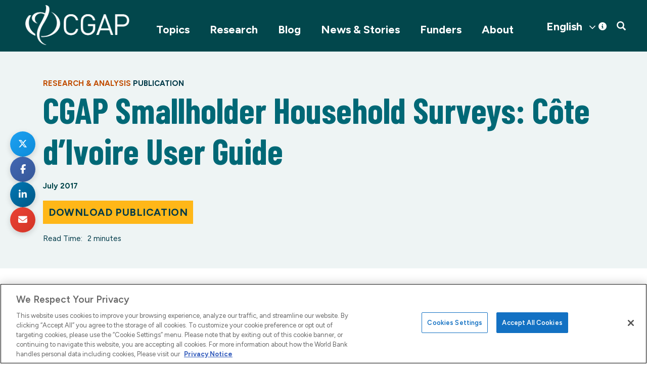

--- FILE ---
content_type: text/html; charset=UTF-8
request_url: https://www.cgap.org/research/publication/cgap-smallholder-household-surveys-cote-divoire-user-guide
body_size: 14460
content:


<!DOCTYPE html>
<html lang="en" dir="ltr" prefix="og: https://ogp.me/ns#">
  <head>
    <title>CGAP Smallholder Household Surveys: Côte d’Ivoire User Guide | CGAP Research &amp; Publications</title>
    <meta charset="utf-8" />
<script>
          dataLayer = [{
            "postType": "research", "trackingTimePeriod": "More Than 30 Days", "postPublishedDate": "2017-07-24", "researchType": "Working Paper", "researchAdminType": "PDF", 
          }];</script>
<meta name="description" content="This paper presents the research methodology for &quot;National Survey and Segmentation of Smallholder Households in Côte d’Ivoire.&quot;" />
<link rel="canonical" href="https://www.cgap.org/research/publication/cgap-smallholder-household-surveys-cote-divoire-user-guide" />
<meta property="og:site_name" content="CGAP" />
<meta property="og:type" content="article" />
<meta property="og:url" content="https://www.cgap.org/research/publication/cgap-smallholder-household-surveys-cote-divoire-user-guide" />
<meta property="og:title" content="CGAP Smallholder Household Surveys: Côte d’Ivoire User Guide" />
<meta property="og:description" content="This paper presents the research methodology for &quot;National Survey and Segmentation of Smallholder Households in Côte d’Ivoire.&quot;" />
<meta name="twitter:card" content="summary" />
<meta name="twitter:title" content="CGAP Smallholder Household Surveys: Côte d’Ivoire User Guide" />
<meta name="twitter:description" content="This paper presents the research methodology for &quot;National Survey and Segmentation of Smallholder Households in Côte d’Ivoire.&quot;" />
<meta name="twitter:site" content="@cgap" />
<meta name="twitter:site:id" content="16244517" />
<meta name="twitter:creator:id" content="16244517" />
<meta name="twitter:creator" content="@cgap" />
<script src="https://cdn.cookielaw.org/scripttemplates/otSDKStub.js" type="text/javascript" charset="UTF-8" data-domain-script="01956c70-63dd-75de-a53f-8270493f06ad"></script>
<script type="text/javascript">
function OptanonWrapper() { }
</script>
<script></script>
<meta name="Generator" content="Drupal 10 (https://www.drupal.org)" />
<meta name="MobileOptimized" content="width" />
<meta name="HandheldFriendly" content="true" />
<meta name="viewport" content="width=device-width, initial-scale=1.0" />
<script type="text/plain" class="optanon-category-C0004" src="https://assets.adobedtm.com/223f6e2cf7c9/9685aeb86618/launch-d83d995e27b8.min.js"></script>
<script type="text/plain" class="optanon-category-C0004">
          var wbgData = wbgData || {};

          wbgData.page = {
              pageInfo: {
                  pageName: "CGAP Smallholder Household Surveys: Côte d’Ivoire User Guide | CGAP",
                  pageCategory: "content",
                  pageUid: "",
                  pageFirstPub: "24 July 2017",
                  pageLastMod: "25 January 2023",
                  author: "",
                  topicTag: "Digital Innovation",
                  subtopicTag: "",
                  contentType: "Research",
                  channel: "cgap cgap ext",
                  webpackage: ""
              },
              sectionInfo: {
                  siteSection: "Working Paper",
                  subsectionP2: "",
                  subsectionP3: "",
                  subsectionP4: "",
                  subsectionP5: "",
              }
          }
          wbgData.site = {
              siteInfo: {
                  siteLanguage: "en",
                  siteCountry: "",
                  siteEnv: "prod",
                  siteType: "cgap",
                  siteRegion: "",
                  userIpaddressType: "143.248.245.80",
              },
              techInfo: {
                  cmsType: "Drupal",
                  bussVPUnit: "cgap",
                  bussUnit: "cgap",
                  bussUserGroup: "external",
                  bussAgency: "cgap",
              },
          }
          </script>
<script>var ct_check_js_val = '0f2712aceab3e08d2fa8a53bc1cc8fec';var drupal_ac_antibot_cookie_value = '80aa8ca2740bc05c94c4978eb35454b6ea803b18598b1f846a15f98cb6e02624';var ct_use_cookies = 1;var ct_use_alt_cookies = 0;var ct_capture_buffer = 0;</script>
<script type="application/ld+json">{
    "@context": "https://schema.org",
    "@graph": [
        {
            "@type": "Report",
            "dateModified": "2023-01-25T13:01:35-0500",
            "author": [
                {
                    "@type": "Person",
                    "name": "CGAP",
                    "url": "https://www.cgap.org/about/people/cgap"
                }
            ],
            "publisher": {
                "@type": "Organization",
                "@id": "https://www.cgap.org/",
                "name": "CGAP",
                "url": "https://www.cgap.org/"
            }
        }
    ]
}</script>
<meta name="twitter:image" content="https://www.cgap.org/sites/default/files/default_images/default.png" />
<meta property="og:image" content="https://www.cgap.org/sites/default/files/default_images/default.png" />
<meta property="og:image:url" content="https://www.cgap.org/sites/default/files/default_images/default.png" />
<link rel="icon" href="/themes/custom/cgap/favicon.ico" type="image/vnd.microsoft.icon" />

    <link rel="stylesheet" media="all" href="/sites/default/files/css/css_ueZKmPQaRdkn9EzsfGBqU6IUt_SDE9YFYUcfZ6yNdeg.css?delta=0&amp;language=en&amp;theme=cgap&amp;include=eJwlzVEOhCAMBNALwXIkUmtlSQo1TtVw-xX3Zz5eJjNcaE9FbSGN8KG1l8DTdnKXoyPaJcdV5Q5Kw07PawVPG8m6sGnAgEtLC0HCLCK9-Wm2nirhXnJ79viEW8sMTIFxJcWXDkmbGvnzG_8YX_0B1SI7pQ" />
<link rel="stylesheet" media="all" href="/sites/default/files/css/css_PzodFfXoFRpjDRE3G9zZRQZIMkC88o77ydhwpM5esK4.css?delta=1&amp;language=en&amp;theme=cgap&amp;include=eJwlzVEOhCAMBNALwXIkUmtlSQo1TtVw-xX3Zz5eJjNcaE9FbSGN8KG1l8DTdnKXoyPaJcdV5Q5Kw07PawVPG8m6sGnAgEtLC0HCLCK9-Wm2nirhXnJ79viEW8sMTIFxJcWXDkmbGvnzG_8YX_0B1SI7pQ" />

    
          <!-- Google Tag Manager -->
      <script>(function(w,d,s,l,i){w[l]=w[l]||[];w[l].push({'gtm.start':
      new Date().getTime(),event:'gtm.js'});var f=d.getElementsByTagName(s)[0],
      j=d.createElement(s),dl=l!='dataLayer'?'&l='+l:'';j.async=true;j.src=
      'https://www.googletagmanager.com/gtm.js?id='+i+dl;f.parentNode.insertBefore(j,f);
      })(window,document,'script','dataLayer','GTM-P2T4HXS');</script>
      <!-- End Google Tag Manager -->
      </head>
  <body class="research-publication-cgap-smallholder-household-surveys-cote-divoire-user-guide path-node page-node-type-research has-glyphicons">
          <!-- Google Tag Manager (noscript) -->
      <noscript><iframe src="https://www.googletagmanager.com/ns.html?id=GTM-P2T4HXS"
      height="0" width="0" style="display:none;visibility:hidden"></iframe></noscript>
      <!-- End Google Tag Manager (noscript) -->
        
      <div class="dialog-off-canvas-main-canvas" data-off-canvas-main-canvas>
              <header>
              <div class="container">
          <div class="row">
            <div class="col-sm-12 clearfix">

        <button type="button" class="navbar-toggle" data-toggle="collapse" data-target="#navbar-collapse">
          <span class="sr-only">Toggle navigation</span>
          <span class="icon-bar"></span>
          <span class="icon-bar"></span>
          <span class="icon-bar"></span>
        </button>
        
          <div class="region region-navigation">
          <a class="logo navbar-btn pull-left" href="/" title="Home" rel="home">
      <img src="/sites/default/files/logo-white.png" alt="Home" />
    </a>
      <section id="block-mobilesearchtoggle" class="pull-right block block-block-content block-block-contentc7e971a3-41d1-473d-b94c-530f8ed33ff6 clearfix">
  
    

      
            <div class="field field--name-body field--type-text-with-summary field--label-hidden field--item"><a href="#" class="searchtoggle"><span class="icon glyphicon glyphicon-search" aria-hidden="true"></span></a></div>
      
  </section>

<section id="block-cgap-gtranslate" class="block block-gtranslate block-gtranslate-block clearfix">
  
    

      
<div class="gtranslate_wrapper"></div><script>window.gtranslateSettings = {"switcher_horizontal_position":"right","switcher_vertical_position":"top","horizontal_position":"inline","vertical_position":"inline","float_switcher_open_direction":"top","switcher_open_direction":"bottom","default_language":"en","native_language_names":1,"detect_browser_language":0,"add_new_line":1,"select_language_label":"Select Language","flag_size":32,"flag_style":"2d","globe_size":60,"alt_flags":[],"wrapper_selector":".gtranslate_wrapper","url_structure":"none","custom_domains":null,"languages":["en","fr","es"],"custom_css":".gt_container--hich1m .gt_switcher a img {\r\n  visibility: hidden;\r\n}"};</script><script>(function(){var js = document.createElement('script');js.setAttribute('src', 'https://cdn.gtranslate.net/widgets/latest/dwf.js');js.setAttribute('data-gt-orig-url', '/research/publication/cgap-smallholder-household-surveys-cote-divoire-user-guide');js.setAttribute('data-gt-orig-domain', 'www.cgap.org');document.body.appendChild(js);})();</script>
  </section>


  </div>

        
        

                  
        
                          <div id="navbar-collapse" class="navbar-collapse collapse">
              <div class="region region-navigation-collapsible">
    <section id="block-mainnavigation" class="pull-right block block-we-megamenu block-we-megamenu-blockmain clearfix">
  
    

      <div class="region-we-mega-menu">
	<a class="navbar-toggle collapsed">
	    <span class="icon-bar"></span>
	    <span class="icon-bar"></span>
	    <span class="icon-bar"></span>
	</a>
	<nav  class="main navbar navbar-default navbar-we-mega-menu mobile-collapse hover-action" data-menu-name="main" data-block-theme="cgap" data-style="Default" data-animation="None" data-delay="" data-duration="" data-autoarrow="" data-alwayshowsubmenu="" data-action="hover" data-mobile-collapse="0">
	  <div class="container-fluid">
	    <ul  class="we-mega-menu-ul nav nav-tabs">
  <li  class="we-mega-menu-li dropdown-menu" data-level="0" data-element-type="we-mega-menu-li" description="" data-id="866f7231-330c-44c2-83c7-968280bdc9d6" data-submenu="1" data-hide-sub-when-collapse="" data-group="0" data-class="" data-icon="" data-caption="" data-alignsub="" data-target="">
      <a class="we-mega-menu-li" title="" href="/topics" target="">
      Topics    </a>
    <span class="submenu-toggle">&gt;</span>  <div  class="we-mega-menu-submenu" data-element-type="we-mega-menu-submenu" data-submenu-width="" data-class="" style="width: px">
  <div class="we-mega-menu-submenu-inner">
    <div  class="we-mega-menu-row" data-element-type="we-mega-menu-row" data-custom-row="1">
  <div  class="we-mega-menu-col span12" data-element-type="we-mega-menu-col" data-width="12" data-block="views_block__mega_menu_block_1" data-blocktitle="0" data-hidewhencollapse="" data-class="">
    <div class="type-of-block"><div class="block-inner"><section class="views-element-container block block-views block-views-blockmega-menu-block-1 clearfix" id="block-views-block-mega-menu-block-1">
  
    

      <div class="form-group"><div class="container view view-mega-menu view-id-mega_menu view-display-id-block_1 js-view-dom-id-1833cd1171060d13dd2e65774ad571a471f3a899e8f9d91f79a746cf7eaef146">
  
    
      
      <div class="view-content">
      <div class="item-list">
  
  <ul class="menu nav">

          <li><span class="views-field views-field-field-collections-list"><div class="field-content"></div></span><div class="views-field views-field-nothing"><span class="field-content">  <a class="subtitle1" data-toggle="collapse" href="#collapsesubmenu8837" role="button" aria-expanded="true" aria-controls="collapsesubmenu8837">
   
  </a><a href="/topics/building-resilience" hreflang="en">Building Resilience</a>
<div class="collapse in collapsesubmenu" id="collapsesubmenu8837">
  <div class="">
  <div data-history-node-id="8829" class="layout layout--onecol">
    <div class="layout__region layout__region--content">
      
            <div class="field field--name-field-short-title field--type-string field--label-hidden field--item"><a href="/topics/collections/climate-resilience" hreflang="en">Climate Resilience</a></div>
      
    </div>
  </div>

  <div data-history-node-id="9143" class="layout layout--onecol">
    <div class="layout__region layout__region--content">
      
            <div class="field field--name-field-short-title field--type-string field--label-hidden field--item"><a href="/topics/collections/fragility-and-inclusive-finance" hreflang="en">Fragile Contexts</a></div>
      
    </div>
  </div>

  <div data-history-node-id="8877" class="layout layout--onecol">
    <div class="layout__region layout__region--content">
      
            <div class="field field--name-field-short-title field--type-string field--label-hidden field--item"><a href="/topics/collections/rural-women" hreflang="en">Rural Women</a></div>
      
    </div>
  </div>

  <div data-history-node-id="9191" class="layout layout--onecol">
    <div class="layout__region layout__region--content">
      
            <div class="field field--name-field-short-title field--type-string field--label-hidden field--item"><a href="/topics/collections/food-security" hreflang="en">Food Security</a></div>
      
    </div>
  </div>

  <div data-history-node-id="9217" class="layout layout--onecol">
    <div class="layout__region layout__region--content">
      
            <div class="field field--name-field-short-title field--type-string field--label-hidden field--item"><a href="/topics/collections/inclusive-insurance" hreflang="en">Inclusive Insurance</a></div>
      
    </div>
  </div>

  <div data-history-node-id="9219" class="layout layout--onecol">
    <div class="layout__region layout__region--content">
      
            <div class="field field--name-field-short-title field--type-string field--label-hidden field--item"><a href="/topics/collections/access-to-insurance-initiative" hreflang="en">Access to Insurance Initiative (A2ii)</a></div>
      
    </div>
  </div>

 
  </div>
</div></span></div></li>
          <li><span class="views-field views-field-field-collections-list"><div class="field-content"></div></span><div class="views-field views-field-nothing"><span class="field-content">  <a class="subtitle1" data-toggle="collapse" href="#collapsesubmenu8828" role="button" aria-expanded="true" aria-controls="collapsesubmenu8828">
   
  </a><a href="/climate" hreflang="en">Climate Change</a>
<div class="collapse in collapsesubmenu" id="collapsesubmenu8828">
  <div class="">
  <div data-history-node-id="8829" class="layout layout--onecol">
    <div class="layout__region layout__region--content">
      
            <div class="field field--name-field-short-title field--type-string field--label-hidden field--item"><a href="/topics/collections/climate-resilience" hreflang="en">Climate Resilience</a></div>
      
    </div>
  </div>

  <div data-history-node-id="8877" class="layout layout--onecol">
    <div class="layout__region layout__region--content">
      
            <div class="field field--name-field-short-title field--type-string field--label-hidden field--item"><a href="/topics/collections/rural-women" hreflang="en">Rural Women</a></div>
      
    </div>
  </div>

  <div data-history-node-id="7011" class="layout layout--onecol">
    <div class="layout__region layout__region--content">
      
            <div class="field field--name-field-short-title field--type-string field--label-hidden field--item"><a href="/topics/collections/asset-finance-for-global-development" hreflang="en">Asset Finance</a></div>
      
    </div>
  </div>

 
  </div>
</div></span></div></li>
          <li><span class="views-field views-field-field-collections-list"><div class="field-content"></div></span><div class="views-field views-field-nothing"><span class="field-content">  <a class="subtitle1" data-toggle="collapse" href="#collapsesubmenu2" role="button" aria-expanded="true" aria-controls="collapsesubmenu2">
   
  </a><a href="/topics/digital-innovation" hreflang="en">Digital Innovation</a>
<div class="collapse in collapsesubmenu" id="collapsesubmenu2">
  <div class="">
  <div data-history-node-id="4206" class="layout layout--onecol">
    <div class="layout__region layout__region--content">
      
            <div class="field field--name-field-short-title field--type-string field--label-hidden field--item"><a href="/topics/collections/cico-rural-agent-networks" hreflang="en">Agent Networks</a></div>
      
    </div>
  </div>

  <div data-history-node-id="3602" class="layout layout--onecol">
    <div class="layout__region layout__region--content">
      
            <div class="field field--name-field-short-title field--type-string field--label-hidden field--item"><a href="/topics/collections/fintech-future-of-banking" hreflang="en">Fintech</a></div>
      
    </div>
  </div>

  <div data-history-node-id="8766" class="layout layout--onecol">
    <div class="layout__region layout__region--content">
      
            <div class="field field--name-field-short-title field--type-string field--label-hidden field--item"><a href="/gig-platforms-and-financial-inclusion" hreflang="en">Platform Work</a></div>
      
    </div>
  </div>

  <div data-history-node-id="5891" class="layout layout--onecol">
    <div class="layout__region layout__region--content">
      
            <div class="field field--name-field-short-title field--type-string field--label-hidden field--item"><a href="/topics/collections/open-apis" hreflang="en">Open APIs</a></div>
      
    </div>
  </div>

  <div data-history-node-id="3569" class="layout layout--onecol">
    <div class="layout__region layout__region--content">
      
            <div class="field field--name-field-short-title field--type-string field--label-hidden field--item"><a href="/topics/collections/digitizing-merchant-payments" hreflang="en">Merchant Payments</a></div>
      
    </div>
  </div>

  <div data-history-node-id="3192" class="layout layout--onecol">
    <div class="layout__region layout__region--content">
      
            <div class="field field--name-field-short-title field--type-string field--label-hidden field--item"><a href="/topics/collections/interoperability" hreflang="en">Interoperability</a></div>
      
    </div>
  </div>

  <div data-history-node-id="9045" class="layout layout--onecol">
    <div class="layout__region layout__region--content">
      
            <div class="field field--name-field-short-title field--type-string field--label-hidden field--item"><a href="/topics/collections/open-finance" hreflang="en">Open Finance</a></div>
      
    </div>
  </div>

  <div data-history-node-id="9273" class="layout layout--onecol">
    <div class="layout__region layout__region--content">
      
            <div class="field field--name-field-short-title field--type-string field--label-hidden field--item"><a href="/topics/collections/data-and-ai-for-inclusive-finance" hreflang="en">Data and AI</a></div>
      
    </div>
  </div>

 
  </div>
</div></span></div></li>
          <li><span class="views-field views-field-field-collections-list"><div class="field-content"></div></span><div class="views-field views-field-nothing"><span class="field-content">  <a class="subtitle1" data-toggle="collapse" href="#collapsesubmenu4" role="button" aria-expanded="true" aria-controls="collapsesubmenu4">
   
  </a><a href="/topics/responsible-policy" hreflang="en">Responsible Policy</a>
<div class="collapse in collapsesubmenu" id="collapsesubmenu4">
  <div class="">
  <div data-history-node-id="3555" class="layout layout--onecol">
    <div class="layout__region layout__region--content">
      
            <div class="field field--name-field-short-title field--type-string field--label-hidden field--item"><a href="/topics/collections/regulation-inclusive-digital-finance" hreflang="en">Regulation for Digital Finance</a></div>
      
    </div>
  </div>

  <div data-history-node-id="8276" class="layout layout--onecol">
    <div class="layout__region layout__region--content">
      
            <div class="field field--name-field-short-title field--type-string field--label-hidden field--item"><a href="/topics/collections/consumer-protection" hreflang="en">Consumer Protection</a></div>
      
    </div>
  </div>

  <div data-history-node-id="4251" class="layout layout--onecol">
    <div class="layout__region layout__region--content">
      
            <div class="field field--name-field-short-title field--type-string field--label-hidden field--item"><a href="/topics/collections/proportional-supervision-digital-financial-services" hreflang="en">Supervision for Digital Finance</a></div>
      
    </div>
  </div>

  <div data-history-node-id="6421" class="layout layout--onecol">
    <div class="layout__region layout__region--content">
      
            <div class="field field--name-field-short-title field--type-string field--label-hidden field--item"><a href="/topics/collections/market-monitoring" hreflang="en">Market Monitoring</a></div>
      
    </div>
  </div>

 
  </div>
</div></span></div></li>
          <li><span class="views-field views-field-field-collections-list"><div class="field-content"></div></span><div class="views-field views-field-nothing"><span class="field-content">  <a class="subtitle1" data-toggle="collapse" href="#collapsesubmenu8840" role="button" aria-expanded="true" aria-controls="collapsesubmenu8840">
   
  </a><a href="/topics/mse" hreflang="en">Micro and Small Enterprises</a>
<div class="collapse in collapsesubmenu" id="collapsesubmenu8840">
  <div class="">
  <div data-history-node-id="8832" class="layout layout--onecol">
    <div class="layout__region layout__region--content">
      
            <div class="field field--name-field-short-title field--type-string field--label-hidden field--item"><a href="/topics/collections/microfinance-digitization" hreflang="en"> Microfinance Digitization</a></div>
      
    </div>
  </div>

  <div data-history-node-id="9156" class="layout layout--onecol">
    <div class="layout__region layout__region--content">
      
            <div class="field field--name-field-short-title field--type-string field--label-hidden field--item"><a href="/topics/collections/rethinking-mse-finance" hreflang="en">Rethinking MSE Finance</a></div>
      
    </div>
  </div>

 
  </div>
</div></span></div></li>
          <li><span class="views-field views-field-field-collections-list"><div class="field-content"></div></span><div class="views-field views-field-nothing"><span class="field-content">  <a class="subtitle1" data-toggle="collapse" href="#collapsesubmenu8866" role="button" aria-expanded="true" aria-controls="collapsesubmenu8866">
   
  </a><a href="/topics/women-financial-inclusion" hreflang="en">Women&#039;s Financial Inclusion</a>
<div class="collapse in collapsesubmenu" id="collapsesubmenu8866">
  <div class="">
  <div data-history-node-id="8877" class="layout layout--onecol">
    <div class="layout__region layout__region--content">
      
            <div class="field field--name-field-short-title field--type-string field--label-hidden field--item"><a href="/topics/collections/rural-women" hreflang="en">Rural Women</a></div>
      
    </div>
  </div>

  <div data-history-node-id="9033" class="layout layout--onecol">
    <div class="layout__region layout__region--content">
      
            <div class="field field--name-field-short-title field--type-string field--label-hidden field--item"><a href="/topics/collections/young-women" hreflang="en">Young Women</a></div>
      
    </div>
  </div>

  <div data-history-node-id="9298" class="layout layout--onecol">
    <div class="layout__region layout__region--content">
      
            <div class="field field--name-field-short-title field--type-string field--label-hidden field--item"><a href="/topics/collections/addressing-gender-norms" hreflang="en">Addressing Gender Norms</a></div>
      
    </div>
  </div>

  <div data-history-node-id="8869" class="layout layout--onecol">
    <div class="layout__region layout__region--content">
      
            <div class="field field--name-field-short-title field--type-string field--label-hidden field--item"><a href="/finequity" hreflang="en">FinEquity</a></div>
      
    </div>
  </div>

 
  </div>
</div></span></div></li>
    
  </ul>

</div>

    </div>
  
          </div>
</div>

  </section>

</div></div>

</div>

</div>
<div  class="we-mega-menu-row" data-element-type="we-mega-menu-row" data-custom-row="1">
  <div  class="we-mega-menu-col span12" data-element-type="we-mega-menu-col" data-width="12" data-block="" data-blocktitle="" data-hidewhencollapse="0" data-class="">
  
</div>

</div>
<div  class="we-mega-menu-row" data-element-type="we-mega-menu-row" data-custom-row="1">
  <div  class="we-mega-menu-col span12" data-element-type="we-mega-menu-col" data-width="12" data-block="" data-blocktitle="" data-hidewhencollapse="0" data-class="">
  
</div>

</div>
<div  class="we-mega-menu-row" data-element-type="we-mega-menu-row" data-custom-row="1">
  <div  class="we-mega-menu-col span12" data-element-type="we-mega-menu-col" data-width="12" data-block="" data-blocktitle="" data-hidewhencollapse="0" data-class="">
  
</div>

</div>
<div  class="we-mega-menu-row" data-element-type="we-mega-menu-row" data-custom-row="1">
  <div  class="we-mega-menu-col span12" data-element-type="we-mega-menu-col" data-width="12" data-block="" data-blocktitle="" data-hidewhencollapse="0" data-class="">
  
</div>

</div>
<div  class="we-mega-menu-row" data-element-type="we-mega-menu-row" data-custom-row="1">
  <div  class="we-mega-menu-col span12" data-element-type="we-mega-menu-col" data-width="12" data-block="" data-blocktitle="" data-hidewhencollapse="0" data-class="">
  
</div>

</div>
<div  class="we-mega-menu-row" data-element-type="we-mega-menu-row" data-custom-row="1">
  <div  class="we-mega-menu-col span12" data-element-type="we-mega-menu-col" data-width="12" data-block="" data-blocktitle="" data-hidewhencollapse="0" data-class="">
  
</div>

</div>
<div  class="we-mega-menu-row" data-element-type="we-mega-menu-row" data-custom-row="1">
  <div  class="we-mega-menu-col span12" data-element-type="we-mega-menu-col" data-width="12" data-block="" data-blocktitle="" data-hidewhencollapse="0" data-class="">
  
</div>

</div>
<div  class="we-mega-menu-row" data-element-type="we-mega-menu-row" data-custom-row="1">
  <div  class="we-mega-menu-col span12" data-element-type="we-mega-menu-col" data-width="12" data-block="" data-blocktitle="" data-hidewhencollapse="0" data-class="">
  
</div>

</div>
<div  class="we-mega-menu-row" data-element-type="we-mega-menu-row" data-custom-row="1">
  <div  class="we-mega-menu-col span12" data-element-type="we-mega-menu-col" data-width="12" data-block="" data-blocktitle="" data-hidewhencollapse="0" data-class="">
  
</div>

</div>
<div  class="we-mega-menu-row" data-element-type="we-mega-menu-row" data-custom-row="1">
  <div  class="we-mega-menu-col span12" data-element-type="we-mega-menu-col" data-width="12" data-block="" data-blocktitle="" data-hidewhencollapse="0" data-class="">
  
</div>

</div>
<div  class="we-mega-menu-row" data-element-type="we-mega-menu-row" data-custom-row="1">
  <div  class="we-mega-menu-col span12" data-element-type="we-mega-menu-col" data-width="12" data-block="" data-blocktitle="" data-hidewhencollapse="0" data-class="">
  
</div>

</div>

  </div>
</div>
</li>
<li  class="we-mega-menu-li active active-trail" data-level="0" data-element-type="we-mega-menu-li" description="" data-id="4e75f096-cf71-444c-81bc-7347c91c75df" data-submenu="0" data-hide-sub-when-collapse="" data-group="0" data-class="" data-icon="" data-caption="" data-alignsub="" data-target="">
      <a class="we-mega-menu-li" title="" href="/research" target="">
      Research    </a>
      
</li>
<li  class="we-mega-menu-li" data-level="0" data-element-type="we-mega-menu-li" description="" data-id="191773d2-1618-48eb-8b00-a65c625d163e" data-submenu="0" data-hide-sub-when-collapse="" data-group="0" data-class="" data-icon="" data-caption="" data-alignsub="" data-target="">
      <a class="we-mega-menu-li" title="" href="/blog" target="">
      Blog    </a>
      
</li>
<li  class="we-mega-menu-li dropdown-menu" data-level="0" data-element-type="we-mega-menu-li" description="CGAP News and Stories" data-id="959d2e0d-89ec-4c66-97b0-65277605e2c5" data-submenu="1" data-hide-sub-when-collapse="" data-group="0" data-class="" data-icon="" data-caption="" data-alignsub="" data-target="">
      <a class="we-mega-menu-li" title="" href="/news-and-stories" target="">
      News &amp; Stories    </a>
    <span class="submenu-toggle">&gt;</span>  <div  class="we-mega-menu-submenu" data-element-type="we-mega-menu-submenu" data-submenu-width="" data-class="" style="width: px">
  <div class="we-mega-menu-submenu-inner">
    <div  class="we-mega-menu-row" data-element-type="we-mega-menu-row" data-custom-row="1">
  <div  class="we-mega-menu-col span12 container" data-element-type="we-mega-menu-col" data-width="12" data-block="newsstories" data-blocktitle="1" data-hidewhencollapse="" data-class="container">
    <div class="type-of-block"><div class="block-inner"><h2>News Stories</h2><nav role="navigation" aria-labelledby="block-newsstories-menu" id="block-newsstories">
            
      <ul class="menu menu--news-hub nav">
                      <li class="first">
                                        <a href="/news-and-stories" data-drupal-link-system-path="node/8830">Overview</a>
                      </li>
                      <li>
                                        <a href="/news-and-stories/news" title="Stay up to date on the latest developments at CGAP" data-drupal-link-system-path="node/8850">News</a>
                  <span class="navigation__link-description">Stay up to date on the latest developments at CGAP</span>
                      </li>
                      <li>
                                        <a href="/news-and-stories/events" title="Join us for webinars, seminars and more" data-drupal-link-system-path="node/8851">Events</a>
                  <span class="navigation__link-description">Join us for webinars, seminars and more</span>
                      </li>
                      <li>
                                        <a href="/news-and-stories/podcast" title="Explore topics around inclusive finance" data-drupal-link-system-path="node/8849">Podcast</a>
                  <span class="navigation__link-description">Explore topics around inclusive finance</span>
                      </li>
                      <li>
                                        <a href="/news-and-stories/influence-stories" title="Learn about CGAP’s influence in the financial sector">Influence Stories</a>
                  <span class="navigation__link-description">Learn about CGAP’s influence in the financial sector</span>
                      </li>
                      <li class="last">
                                        <a href="/news-and-stories/videos" title="Watch insights on financial inclusion" data-drupal-link-system-path="node/8863">Videos</a>
                  <span class="navigation__link-description">Watch insights on financial inclusion</span>
                      </li>
        </ul>
  

  </nav>
</div></div>

</div>

</div>

  </div>
</div>
</li>
<li  class="we-mega-menu-li" data-level="0" data-element-type="we-mega-menu-li" description="" data-id="d7196222-2f71-4f2e-87d0-d25d1c0dc68a" data-submenu="0" data-hide-sub-when-collapse="" data-group="0" data-class="" data-icon="" data-caption="" data-alignsub="" data-target="">
      <a class="we-mega-menu-li" title="" href="/funders-and-partners" target="">
      Funders    </a>
      
</li>
<li  class="we-mega-menu-li dropdown-menu" data-level="0" data-element-type="we-mega-menu-li" description="" data-id="6bab6e8e-db47-4ae4-abc9-ced3e66926a5" data-submenu="1" data-hide-sub-when-collapse="" data-group="0" data-class="" data-icon="" data-caption="" data-alignsub="" data-target="">
      <a class="we-mega-menu-li" title="" href="/about" target="">
      About    </a>
    <span class="submenu-toggle">&gt;</span>  <div  class="we-mega-menu-submenu" data-element-type="we-mega-menu-submenu" data-submenu-width="" data-class="" style="width: px">
  <div class="we-mega-menu-submenu-inner">
    <div  class="we-mega-menu-row" data-element-type="we-mega-menu-row" data-custom-row="1">
  <div  class="we-mega-menu-col span12" data-element-type="we-mega-menu-col" data-width="12" data-block="about" data-blocktitle="0" data-hidewhencollapse="0" data-class="">
    <div class="type-of-block"><div class="block-inner"><nav role="navigation" aria-labelledby="block-about-menu" id="block-about">
    
        
    <div class="container">
    <ul class="menu menu--about nav">
                        <li>
        <a href="/about" title="Learn about CGAP&#039;s mission and vision" data-drupal-link-system-path="about">About CGAP</a>
                  <span class="navigation__link-description">Learn about CGAP&#039;s mission and vision</span>
                          </li>
                        <li>
        <a href="/about/governance" title="Meet the leaders who provide strategic guidance" data-drupal-link-system-path="node/3026">Our Governance</a>
                  <span class="navigation__link-description">Meet the leaders who provide strategic guidance</span>
                          </li>
                        <li>
        <a href="/about/member-organizations" title="View the organizations that support CGAP" data-drupal-link-system-path="about/member-organizations">Our Members</a>
                  <span class="navigation__link-description">View the organizations that support CGAP</span>
                          </li>
                        <li>
        <a href="/about/our-team" title="Meet our operating team " data-drupal-link-system-path="about/our-team">Our Team</a>
                  <span class="navigation__link-description">Meet our operating team </span>
                          </li>
                        <li>
        <a href="/about/financial-inclusion" title="Find out more about why financial inclusion matters " data-drupal-link-system-path="node/8061">Financial Inclusion </a>
                  <span class="navigation__link-description">Find out more about why financial inclusion matters </span>
                          </li>
                        <li>
        <a href="/about/key-documents" title="Review annual reports, strategy and charter" data-drupal-link-system-path="about/key-documents">Key Documents</a>
                  <span class="navigation__link-description">Review annual reports, strategy and charter</span>
                          </li>
                        <li>
        <a href="/about/contact" title="Contact us with questions and media inquiries" data-drupal-link-system-path="contact">Contact Us</a>
                  <span class="navigation__link-description">Contact us with questions and media inquiries</span>
                          </li>
        </ul>
  </div>
  

  </nav>
</div></div>

</div>

</div>
<div  class="we-mega-menu-row" data-element-type="we-mega-menu-row" data-custom-row="1">
  <div  class="we-mega-menu-col span12" data-element-type="we-mega-menu-col" data-width="12" data-block="" data-blocktitle="" data-hidewhencollapse="0" data-class="">
  
</div>

</div>
<div  class="we-mega-menu-row" data-element-type="we-mega-menu-row" data-custom-row="1">
  <div  class="we-mega-menu-col span12" data-element-type="we-mega-menu-col" data-width="12" data-block="" data-blocktitle="" data-hidewhencollapse="0" data-class="">
  
</div>

</div>
<div  class="we-mega-menu-row" data-element-type="we-mega-menu-row" data-custom-row="1">
  <div  class="we-mega-menu-col span12" data-element-type="we-mega-menu-col" data-width="12" data-block="" data-blocktitle="" data-hidewhencollapse="0" data-class="">
  
</div>

</div>
<div  class="we-mega-menu-row" data-element-type="we-mega-menu-row" data-custom-row="1">
  <div  class="we-mega-menu-col span12" data-element-type="we-mega-menu-col" data-width="12" data-block="" data-blocktitle="" data-hidewhencollapse="0" data-class="">
  
</div>

</div>
<div  class="we-mega-menu-row" data-element-type="we-mega-menu-row" data-custom-row="1">
  <div  class="we-mega-menu-col span12" data-element-type="we-mega-menu-col" data-width="12" data-block="" data-blocktitle="" data-hidewhencollapse="0" data-class="">
  
</div>

</div>
<div  class="we-mega-menu-row" data-element-type="we-mega-menu-row" data-custom-row="1">
  <div  class="we-mega-menu-col span12" data-element-type="we-mega-menu-col" data-width="12" data-block="" data-blocktitle="" data-hidewhencollapse="0" data-class="">
  
</div>

</div>
<div  class="we-mega-menu-row" data-element-type="we-mega-menu-row" data-custom-row="1">
  <div  class="we-mega-menu-col span12" data-element-type="we-mega-menu-col" data-width="12" data-block="" data-blocktitle="" data-hidewhencollapse="0" data-class="">
  
</div>

</div>
<div  class="we-mega-menu-row" data-element-type="we-mega-menu-row" data-custom-row="1">
  <div  class="we-mega-menu-col span12" data-element-type="we-mega-menu-col" data-width="12" data-block="" data-blocktitle="" data-hidewhencollapse="0" data-class="">
  
</div>

</div>
<div  class="we-mega-menu-row" data-element-type="we-mega-menu-row" data-custom-row="1">
  <div  class="we-mega-menu-col span12" data-element-type="we-mega-menu-col" data-width="12" data-block="" data-blocktitle="" data-hidewhencollapse="0" data-class="">
  
</div>

</div>
<div  class="we-mega-menu-row" data-element-type="we-mega-menu-row" data-custom-row="1">
  <div  class="we-mega-menu-col span12" data-element-type="we-mega-menu-col" data-width="12" data-block="" data-blocktitle="" data-hidewhencollapse="0" data-class="">
  
</div>

</div>
<div  class="we-mega-menu-row" data-element-type="we-mega-menu-row" data-custom-row="1">
  <div  class="we-mega-menu-col span12" data-element-type="we-mega-menu-col" data-width="12" data-block="" data-blocktitle="" data-hidewhencollapse="0" data-class="">
  
</div>

</div>

  </div>
</div>
</li>

</ul>
	  </div>
	</nav>
</div>
  </section>


  </div>

          </div>
        
                          <div class="topmenu">
              <div class="region region-topmenu">
    <section id="block-topsearch" class="col-md-4 hidden block block-block-content block-block-contentd3fa6785-c7ee-4194-8a8e-10f05814ef2c clearfix">
  
    

      
            <div class="field field--name-body field--type-text-with-summary field--label-hidden field--item"><form accept-charset="UTF-8" action="/search" data-drupal-form-fields="edit-keywords" id="search-block-form" method="get">
<div class="form-item js-form-item form-type-search js-form-type-search form-item-keywords js-form-item-keywords form-no-label form-group"><label class="control-label sr-only" for="edit-keywords">Search</label>
<div class="input-group"><input class="form-search form-control" data-drupal-selector="edit-keywords" id="edit-keywords" maxlength="128" name="keywords" placeholder="Search" size="15" title type="search" value><span class="input-group-btn"><button class="button js-form-submit form-submit btn-primary btn icon-only" name type="submit" value="Search"><span class="sr-only">Search</span><span class="icon glyphicon glyphicon-search" aria-hidden="true"></span></button></span></div>
</div>

<div class="form-actions form-group js-form-wrapper form-wrapper" data-drupal-selector="edit-actions" id="edit-actions">&nbsp;</div>
</form>
</div>
      
  </section>


  </div>

          </div>
              </div>

                </div>
        </div>
          </header>
  






  <div role="main" class="main-container container-fluid js-quickedit-main-content">
    <div class="row">

            
            
                  <section class="col-sm-12">

                                      <div class="highlighted">  <div class="region region-highlighted">
    <div data-drupal-messages-fallback class="hidden"></div>

  </div>
</div>
                  
                
                
                
                          <a id="main-content"></a>
            <div class="region region-content">
      
<article data-history-node-id="1616" class="research is-promoted full clearfix">

  
    

  
  <div class="content">
    
<div class="layout3col183">
  <div class="heading"></div>
    <div class="row"><div class="col-sm-8 col-sm-offset-1"><div class="pageinfo"><div class="block-region-pageinfo"><section class="views-element-container block block-views block-views-blockresearch-page-info-block-1 clearfix">
  
    

      <div class="form-group"><div class="view view-research-page-info view-id-research_page_info view-display-id-block_1 js-view-dom-id-c7ab117e579b5068950363b149d595e58598f5c48c9b46359942fe81ee96b096">
  
    
      
      <div class="view-content">
          <div class="views-row"><div class="views-field views-field-field-research-type"><div class="field-content"><a href="/research" class="meta"><span class="">Research &amp; Analysis</span></a> <span class="date">  <div class="layout layout--onecol">
    <div class="layout__region layout__region--content">
      
            <div class="field field--name-field-label field--type-string field--label-hidden field--item">Publication</div>
      
    </div>
  </div>

</span></div></div><div class="views-field views-field-title"><h1 class="field-content">CGAP Smallholder Household Surveys: Côte d’Ivoire User Guide</h1></div><div class="views-field views-field-field-date"><div class="field-content"><time datetime="2017-07-24T12:00:00Z">July 2017</time>
</div></div></div>

    </div>
  
          </div>
</div>

  </section>

<section class="block block-cgap-helper block-publication-download-format clearfix">
  
    

      <button class="btn btn-info btn-lg" data-target="#PublicationDownload" data-toggle="modal" type="button">Download Publication</button>
<!-- Modal -->
<div id="PublicationDownload" class="modal fade PublicationDownload-dialog" role="dialog">
  <div class="modal-dialog">

    <!-- Modal content-->
    <div class="modal-content">
      <div class="modal-header">
        <button type="button" class="close" data-dismiss="modal">&times;</button>
        <h4 class="modal-title">Download</h4>
      </div>
      <div class="modal-body">
                  <h2>
                          Full Report
                      </h2>
         <a href="https://www.cgap.org/sites/default/files/publications/Working-Paper-User-Guide-Survey-and-Segmentation-Smallholders-CotedIvoire-Jul-2017.pdf" target="_blank">English PDF 1.31 MB, 114 pages</a>
              </div>
    </div>

  </div>
</div>

  </section>

<section class="block block-cgap-helper block-publication-download-format clearfix">
  
    

      
  </section>

<section class="block block-layout-builder block-field-blocknoderesearchnode-read-time clearfix">
  
      <h2 class="block-title">Read Time:</h2>
    

      
            <div class="field field--name-node-read-time field--type-string field--label-hidden field--item">2 minutes</div>
      
  </section>

</div></div></div></div>
    <div class="row mainrow">
    <aside class="col-sm-1 sidebar sidebar-first">
      <div class="inner"><section class="block block-cgap-helper block-cgap-addthis clearfix">
  
      <h2 class="block-title">Share</h2>
    

      
  </section>

</div>
    </aside>
    <section class="col-sm-8 maincol"><section class="block block-layout-builder block-field-blocknoderesearchbody clearfix">
  
    

      
            <div class="field field--name-body field--type-text-with-summary field--label-hidden field--item"><p>Côte d’Ivoire is well-known in the world as the largest producer and exporter of cocoa beans and cashew nuts, and as a top exporter of coffee and palm oil. Nevertheless, Ivorian smallholder farmers who contribute the most to the agricultural sector are largely neglected by formal financial institutions.&nbsp;</p>

<p>Indeed, only 29 percent of Ivorian smallholder farmers have an account registered to their name at a formal financial institution. This is mainly driven by mobile money: 27 percent have a mobile money account while only 5 percent have a bank account and 4 percent have an account at a microfinance institution.&nbsp;</p>

<p>CGAP, working closely with the National Statistical Office, conducted a nationally representative survey of smallholder households in 2016. The survey of 3,000 smallholder households and 5,000 household members explored the agricultural and non-agricultural activities, financial practices and interests, and challenges and aspirations of smallholder families throughout Côte d’Ivoire.&nbsp;</p>

<p>The objectives of the national survey of smallholder households in Côte d’Ivoire were to:&nbsp;</p>

<ul>
	<li>Generate a clear picture of the smallholder sector at the national level, including household demographics, agricultural profile, and poverty status and market relationships.&nbsp;</li>
	<li>Segment smallholder households in Côte d’Ivoire according to the most compelling variables that emerge.&nbsp;</li>
	<li>Characterize the demand for financial services in each segment, focusing on customer needs, attitudes, and perceptions related to both agricultural and financial services.&nbsp;</li>
	<li>Detail how the financial needs of each segment are currently met, with both informal and formal services, and where there may be promising opportunities to add value.</li>
</ul>

<p>The research methodology is detailed in this user guide to the data sets on the following key topics:</p>

<ul>
	<li>Sample design—Sampling frame, sample allocation and selection, household listing and the listing documents, sampling weights and errors.</li>
	<li>Questionnaire—Background on how the instrument was designed and its three components, in both English and French.</li>
	<li>Fieldwork—Training, deviations in the sample design, response rates, methods of data collection, and quality checks.</li>
	<li>Datasets—Accessing the raw data for your own research.</li>
</ul>
</div>
      
  </section>

<section class="block block-layout-builder block-field-blocknoderesearchfield-research-resources clearfix">
  
      <h2 class="block-title">Related Resources</h2>
    

      
      <div class="field field--name-field-research-resources field--type-entity-reference field--label-hidden field--items">
              <div class="field--item"><div class="listing">
  <div class="listing__inner">
            <div class="listing__text noimg">
            <div class="meta"><div class="metainner">
            <div class="field field--name-field-research-type field--type-entity-reference field--label-hidden field--item">  <div class="layout layout--onecol">
    <div  class="layout__region layout__region--content">
      
            <div class="field field--name-field-label field--type-string field--label-hidden field--item">Publication</div>
      
    </div>
  </div>

</div>
      </div>
            <div class="field field--name-field-date field--type-datetime field--label-hidden field--item"><time datetime="2017-07-24T12:00:00Z">July 2017</time>
</div>
      </div>
            <h3>
            <div class="field field--name-node-title field--type-ds field--label-hidden field--item">  <a href="/research/publication/national-survey-and-segmentation-of-smallholder-households-in-cote-divoire" hreflang="en">National Survey and Segmentation of Smallholder Households in Côte d’Ivoire</a>
</div>
      </h3>
            
            <div class="field field--name-body field--type-text-with-summary field--label-hidden field--item">Côte d’Ivoire is the largest producer and exporter of cocoa beans and cashew nuts, and a top exporter of coffee and palm oil. Nevertheless, Ivorian smallholder farmers who contribute the most to the agricultural sector are largely neglected by formal financial institutions.

</div>
      
      <div class="listing__links"></div>
    </div>
  </div>
</div>

</div>
          </div>
  
  </section>

<section class="views-element-container block block-views block-views-blocktopics-and-subtopics-block-1 clearfix">
  
    

      <div class="form-group"><div class="topics-foot view view-topics-and-subtopics view-id-topics_and_subtopics view-display-id-block_1 js-view-dom-id-158860229a1d1d90e334454ce3dcafd168ca9703447bb372dc360431182bb359">
  
    
      
      <div class="view-content">
          <div class="views-row"><div class="views-field views-field-field-topics"><span class="views-label views-label-field-topics">Topic: </span><span class="field-content"><a href="/research?keywords&amp;tids%5B0%5D=1">Digital Innovation</a></span></div><div class="views-field views-field-field-regions"><span class="views-label views-label-field-regions">Regions: </span><div class="field-content"><a href="/research?keywords&amp;rids%5B0%5D=35">Sub-Saharan Africa</a></div></div><div class="views-field views-field-field-countries"><span class="views-label views-label-field-countries">Countries: </span><div class="field-content"><a href="/research?keywords&amp;cids%5B0%5D=49">Côte d&#039;Ivoire</a></div></div></div>

    </div>
  
          </div>
</div>

  </section>

</section>
    <aside class="col-sm-3 sidebar sidebar-second"><section class="views-element-container block block-views block-views-blockauthors-block-2 clearfix">
  
    

      <div class="form-group"><div class="view view-authors view-id-authors view-display-id-block_2 js-view-dom-id-f89b127e0085210c5e51d2adbd17d808da51c9a40cda372914fb18ce01e89be7">
  
    
      <div class="view-header">
      <h2 class="block-title">Authors</h2>
    </div>
      
      <div class="view-content">
          <div class="views-row"><div class="authorcard">
  <div class="authorcard__inner">
        <h4><a href="/about/people/cgap" hreflang="en">CGAP</a></h4>
    
  </div>
</div>

</div>

    </div>
  
          </div>
</div>

  </section>

<section class="views-element-container block block-views block-views-blockfeatured-collection-block-1 clearfix">
  
    

      <div class="form-group"><div class="view view-featured-collection view-id-featured_collection view-display-id-block_1 js-view-dom-id-6c20569779b3e2eeeecf3c1db6565d87876a00bfc5c047fc997889460a346646">
  
    
      
  
          </div>
</div>

  </section>

</aside>  </div>
  <div class="bluebg padded related_items"><div class="container"><div class="row"><div class="col-sm-12"><section class="block block-cgap-helper block-cgap-similar-items-block clearfix">
  
    

      <div class="views-element-container form-group"><div class="flexview view view-related-researches view-id-related_researches view-display-id-related_researches js-view-dom-id-020bf7bbd21da112dcb3a78f977d5651ccd40eee406911205b168f980338684e">
  
    
      
      <div class="view-content">
          <div class="col-sm-4 views-row"><div class="card">
  <div class="card__inner">
        <div class="card__caption">
      <div class="meta">Reading Deck  <span class="date"><time datetime="2013-10-15T12:00:00Z">15 October 2013</time>
</span></div>
      <h3><a href="/research/reading-deck/how-do-low-income-people-in-cote-divoire-manage-their-money" hreflang="en">How do Low-Income People in Cote d&#039;Ivoire Manage their Money?</a></h3>
      
          </div>
  </div>
</div>

</div>
    <div class="col-sm-4 views-row"><div class="card">
  <div class="card__inner">
        <div class="card__caption">
      <div class="meta">Reading Deck  <span class="date"><time datetime="2016-08-05T12:00:00Z">05 August 2016</time>
</span></div>
      <h3><a href="/research/reading-deck/services-financiers-numeriques-pour-les-producteurs-de-cacao-en-cote-divoire" hreflang="en">Services Financiers Numériques pour les Producteurs de Cacao en Côte d’Ivoire</a></h3>
      
          </div>
  </div>
</div>

</div>
    <div class="col-sm-4 views-row"><div class="card">
  <div class="card__inner">
        <div class="card__caption">
      <div class="meta">Publication  <span class="date"><time datetime="2017-07-24T12:00:00Z">24 July 2017</time>
</span></div>
      <h3><a href="/research/publication/national-survey-and-segmentation-of-smallholder-households-in-cote-divoire" hreflang="en">National Survey and Segmentation of Smallholder Households in Côte d’Ivoire</a></h3>
      Côte d’Ivoire is the largest producer and exporter of cocoa beans and cashew nuts, and a top exporter of coffee and palm oil. Nevertheless, Ivorian smallholder farmers who contribute the most to the agricultural sector are largely neglected by formal financial institutions.


          </div>
  </div>
</div>

</div>

    </div>
  
          </div>
</div>

  </section>

</div></div></div></div>  <div class="row comments-wrap padded"><div class="col-sm-8 col-sm-offset-1"></div></div>
</div>

  </div>

</article>


  </div>

              </section>

                </div>
  </div>



      <footer class="footer" role="contentinfo">
      <div class="container">
        <div class="row">
          <div class="col-sm-12">
              <div class="region region-footer">
    <section id="block-footerlogo" class="pull-left logoblock block block-block-content block-block-content518cebb3-b67d-4930-bfe6-f6a74b601a52 clearfix">
  
    

      
            <div class="field field--name-body field--type-text-with-summary field--label-hidden field--item"><p><a href="/"><img alt="CGAP Logo" src="/themes/custom/cgap/images/logo-white.png"></a></p>
<p>1818 H Street, NW<br>
MSN F3K-306<br>
Washington, DC 20433</p></div>
      
  </section>

<nav role="navigation" aria-labelledby="block-footer-menu" id="block-footer" class="pull-left menublock">
            
      <ul class="menu menu--footer nav">
                      <li class="first">
                                        <a href="/about" data-drupal-link-system-path="about">About</a>
                      </li>
                      <li>
                                        <a href="/news-and-stories/news" data-drupal-link-system-path="node/8850">News</a>
                      </li>
                      <li>
                                        <a href="/topics" data-drupal-link-system-path="topics">Topics</a>
                      </li>
                      <li>
                                        <a href="/news-and-stories/events" data-drupal-link-system-path="node/8851">Events</a>
                      </li>
                      <li class="active active-trail">
                                        <a href="/research" class="active-trail" data-drupal-link-system-path="research">Research</a>
                      </li>
                      <li>
                                        <a href="/about/careers" data-drupal-link-system-path="node/3339">Careers</a>
                      </li>
                      <li>
                                        <a href="/blog" data-drupal-link-system-path="blog">Blog</a>
                      </li>
                      <li>
                                        <a href="/about/contact" data-drupal-link-system-path="contact">Contact</a>
                      </li>
                      <li class="last">
                                        <a href="/about/faq">Financial Inclusion FAQ</a>
                      </li>
        </ul>
  

  </nav>
<section id="block-footersociallinks" class="pull-right socialblock block block-block-content block-block-contentc0a6c640-c7cd-4d7f-9ff0-009a80a9fac9 clearfix">
  
    

      
            <div class="field field--name-body field--type-text-with-summary field--label-hidden field--item"><style>
.podcast { vertical-align:bottom; filter:brightness(0) invert(1); }
.podcast:hover { filter:unset; }
</style>

<span>Stay Informed!</span>
<span>Sign up for our newsletter</span>
<a href="/subscribe" class="btn smallyellow">Sign up</a>
<ul style="text-align:left;">
<li><a href="https://www.facebook.com/CGAPFinancialInclusion"><i class="fa-brands fa-facebook-f"></i></a></li>
<li><a href="https://twitter.com/cgap"><i class="fa-brands fa-x-twitter"></i></a></li>
<li><a href="https://www.linkedin.com/company/cgap-world-bank-group"><i class="fa-brands fa-linkedin-in"></i></a></li>
<li><a href="https://www.youtube.com/channel/UCUO7nlegYLiGPNm5R0cfOiA"><i class="fa-brands fa-youtube"></i></a></li>
<li><a href="https://podcasts.apple.com/us/podcast/inclusive-finance-frontiers/id1057974369"><img class="podcast" src="/sites/default/files/styles/thumbnail/public/2025-11/podcast.png.webp?itok=OJKkXJ2a" width="22" height="22"></a></li>

</ul></div>
      
            <div class="field field--name-field-wave field--type-boolean field--label-hidden field--item"></div>
      
  </section>

<section id="block-cgap-floatingsocialsharewidget" class="block block-wb-socialshare block-wb-floating-social-share clearfix">
  
    

      
  </section>


  </div>

          </div>
        </div>
      </div>
    </footer>
  
      <div class="footerbar">
      <div class="container">
        <div class="row">
          <div class="col-sm-12">
              <div class="region region-footerbar">
    <section id="block-copyright" class="pull-left block block-block-content block-block-content5419844c-cd2f-4072-a9f8-c6b122ac9dac clearfix">
  
    

      
            <div class="field field--name-body field--type-text-with-summary field--label-hidden field--item"><p>© 2026 CGAP</p></div>
      
            <div class="field field--name-field-wave field--type-boolean field--label-hidden field--item"></div>
      
  </section>

<section id="block-footerlinks" class="footerlinks pull-right block block-block-content block-block-content6ac29693-795b-470b-86fd-f3070fed16cc clearfix">
  
    

      
            <div class="field field--name-body field--type-text-with-summary field--label-hidden field--item"><ul>
	<li><a href="https://www.worldbank.org/en/about/legal">Legal</a></li>
	<li><a href="https://www.worldbank.org/en/about/legal/privacy-notice">Privacy Notice</a></li>
</ul>
</div>
      
  </section>

<section id="block-cgap-customcss" class="block block-block-content block-block-contentd0751ebb-668a-4857-b663-673af2c9c540 clearfix">
  
    

      
            <div class="field field--name-body field--type-text-with-summary field--label-hidden field--item"><style>
select[name="INDUSTRY"],
select[name="A2IIORG"] {
border: 1px solid #ABB0B2;
appearance: auto;
}
select[name="INDUSTRY"] option,
select[name="A2IIORG"] option {
font-size: 15px;
line-height:  15px;
font-weight: normal;

}
#mc_embed_signup .mc-field-group.input-group label {
margin-left: 5px;
}
@media (max-width: 767px) {
#mc_embed_signup {
width: auto;
}
}
/*
.membercard.card {
min-height: 366px;
}
.align-center img {
display: block;
margin-left: auto;
margin-right: auto;
width: auto;
}
figure.align-center figcaption {
display: block !important;
text-align: center;
}
figure figcaption {
text-align: center;
}
.Theme-HeaderContainer--hidden .Theme-NavigationBar {
position: absolute;
}*/

.page-node-type-events .field--name-field-authors .listing .listing__text h3 h2 {
  margin-bottom: 0;
}

.page-node-type-events .field--name-field-authors .listing .listing__text .field--name-field-job-title {
  font-size: 14px;
  font-weight: 700;
  color: #191B1B;
}
</style></div>
      
            <div class="field field--name-field-wave field--type-boolean field--label-hidden field--item"></div>
      
  </section>


  </div>

          </div>
        </div>
      </div>
    </div>
  
  </div>

    
    <script type="application/json" data-drupal-selector="drupal-settings-json">{"path":{"baseUrl":"\/","pathPrefix":"","currentPath":"node\/1616","currentPathIsAdmin":false,"isFront":false,"currentLanguage":"en"},"pluralDelimiter":"\u0003","suppressDeprecationErrors":true,"ajaxPageState":{"libraries":"[base64]","theme":"cgap","theme_token":null},"ajaxTrustedUrl":[],"multiselect":{"widths":250},"custom_links":[],"bootstrap":{"forms_has_error_value_toggle":1,"modal_animation":1,"modal_backdrop":"true","modal_focus_input":1,"modal_keyboard":1,"modal_select_text":1,"modal_show":1,"modal_size":"","popover_enabled":1,"popover_animation":1,"popover_auto_close":1,"popover_container":"body","popover_content":"","popover_delay":"0","popover_html":0,"popover_placement":"right","popover_selector":"","popover_title":"","popover_trigger":"click","tooltip_enabled":1,"tooltip_animation":1,"tooltip_container":"body","tooltip_delay":"0","tooltip_html":0,"tooltip_placement":"auto left","tooltip_selector":"","tooltip_trigger":"hover"},"user":{"uid":0,"permissionsHash":"46f0d4922d58602e8fbc71484407972276694e21ccaaca2e761af51ee72cc1d2"}}</script>
<script src="/sites/default/files/js/js_9pQSRxUkN89ZIt21ay_BR7xrLpU0l1iMtETyibhgw60.js?scope=footer&amp;delta=0&amp;language=en&amp;theme=cgap&amp;include=[base64]"></script>

        <script type="text/javascript" src="//ct5.addthis.com/js/300/addthis_widget.js#pubid=ra-55eef1295c923248"></script>

  </body>
</html>
